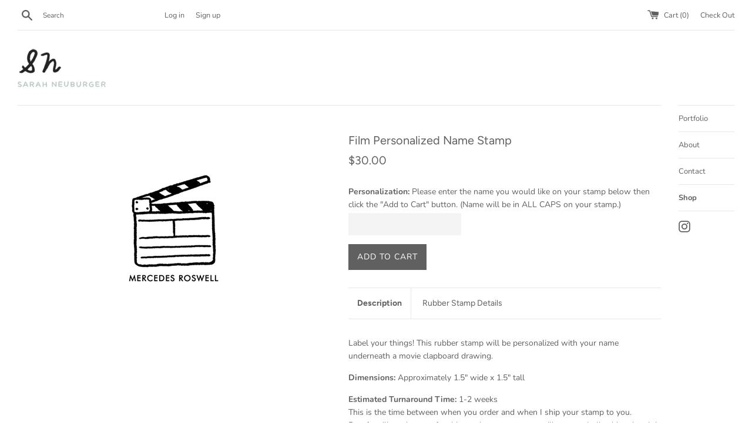

--- FILE ---
content_type: text/html; charset=utf-8
request_url: https://sarahneuburger.com/collections/products/products/film-personalized-name-stamp
body_size: 16166
content:
<!doctype html>
<html class="supports-no-js" lang="en">
<head>
  <meta charset="utf-8">
  <meta http-equiv="X-UA-Compatible" content="IE=edge,chrome=1">
  <meta name="viewport" content="width=device-width,initial-scale=1">
  <meta name="theme-color" content="">
  <link rel="canonical" href="https://sarahneuburger.com/products/film-personalized-name-stamp">

  
    <link rel="shortcut icon" href="//sarahneuburger.com/cdn/shop/files/S_site_icon_32x32.png?v=1613675398" type="image/png" />
  

  <title>
  Film Personalized Name Stamp &ndash; Sarah Neuburger
  </title>

  
    <meta name="description" content="Label your things! This rubber stamp will be personalized with your name underneath a movie clapboard drawing. Dimensions: Approximately 1.5&quot; wide x 1.5&quot; tall  Estimated Turnaround Time: 1-2 weeksThis is the time between when you order and when I ship your stamp to you. Proofs will not be sent for this product, your st">
  

  <!-- /snippets/social-meta-tags.liquid -->




<meta property="og:site_name" content="Sarah Neuburger">
<meta property="og:url" content="https://sarahneuburger.com/products/film-personalized-name-stamp">
<meta property="og:title" content="Film Personalized Name Stamp">
<meta property="og:type" content="product">
<meta property="og:description" content="Label your things! This rubber stamp will be personalized with your name underneath a movie clapboard drawing. Dimensions: Approximately 1.5&quot; wide x 1.5&quot; tall  Estimated Turnaround Time: 1-2 weeksThis is the time between when you order and when I ship your stamp to you. Proofs will not be sent for this product, your st">

  <meta property="og:price:amount" content="30.00">
  <meta property="og:price:currency" content="USD">

<meta property="og:image" content="http://sarahneuburger.com/cdn/shop/products/name_FILM_c2fdda43-25d6-4c17-bc7a-622910aff1a1_1200x1200.png?v=1559054540">
<meta property="og:image:secure_url" content="https://sarahneuburger.com/cdn/shop/products/name_FILM_c2fdda43-25d6-4c17-bc7a-622910aff1a1_1200x1200.png?v=1559054540">


<meta name="twitter:card" content="summary_large_image">
<meta name="twitter:title" content="Film Personalized Name Stamp">
<meta name="twitter:description" content="Label your things! This rubber stamp will be personalized with your name underneath a movie clapboard drawing. Dimensions: Approximately 1.5&quot; wide x 1.5&quot; tall  Estimated Turnaround Time: 1-2 weeksThis is the time between when you order and when I ship your stamp to you. Proofs will not be sent for this product, your st">


  <script>
    document.documentElement.className = document.documentElement.className.replace('supports-no-js', 'supports-js');

    var theme = {
      mapStrings: {
        addressError: "Error looking up that address",
        addressNoResults: "No results for that address",
        addressQueryLimit: "You have exceeded the Google API usage limit. Consider upgrading to a \u003ca href=\"https:\/\/developers.google.com\/maps\/premium\/usage-limits\"\u003ePremium Plan\u003c\/a\u003e.",
        authError: "There was a problem authenticating your Google Maps account."
      }
    }
  </script>

  <link href="//sarahneuburger.com/cdn/shop/t/9/assets/theme.scss.css?v=89763252878137361391759259439" rel="stylesheet" type="text/css" media="all" />

  <script>window.performance && window.performance.mark && window.performance.mark('shopify.content_for_header.start');</script><meta id="shopify-digital-wallet" name="shopify-digital-wallet" content="/3334504483/digital_wallets/dialog">
<meta name="shopify-checkout-api-token" content="832fd9c72f08c67341149abe08771da2">
<meta id="in-context-paypal-metadata" data-shop-id="3334504483" data-venmo-supported="false" data-environment="production" data-locale="en_US" data-paypal-v4="true" data-currency="USD">
<link rel="alternate" type="application/json+oembed" href="https://sarahneuburger.com/products/film-personalized-name-stamp.oembed">
<script async="async" src="/checkouts/internal/preloads.js?locale=en-US"></script>
<link rel="preconnect" href="https://shop.app" crossorigin="anonymous">
<script async="async" src="https://shop.app/checkouts/internal/preloads.js?locale=en-US&shop_id=3334504483" crossorigin="anonymous"></script>
<script id="apple-pay-shop-capabilities" type="application/json">{"shopId":3334504483,"countryCode":"US","currencyCode":"USD","merchantCapabilities":["supports3DS"],"merchantId":"gid:\/\/shopify\/Shop\/3334504483","merchantName":"Sarah Neuburger","requiredBillingContactFields":["postalAddress","email"],"requiredShippingContactFields":["postalAddress","email"],"shippingType":"shipping","supportedNetworks":["visa","masterCard","amex"],"total":{"type":"pending","label":"Sarah Neuburger","amount":"1.00"},"shopifyPaymentsEnabled":true,"supportsSubscriptions":true}</script>
<script id="shopify-features" type="application/json">{"accessToken":"832fd9c72f08c67341149abe08771da2","betas":["rich-media-storefront-analytics"],"domain":"sarahneuburger.com","predictiveSearch":true,"shopId":3334504483,"locale":"en"}</script>
<script>var Shopify = Shopify || {};
Shopify.shop = "sarah-neuburger.myshopify.com";
Shopify.locale = "en";
Shopify.currency = {"active":"USD","rate":"1.0"};
Shopify.country = "US";
Shopify.theme = {"name":"RIGHT NAV Simple with Portfolio Pages, 2\/28\/20","id":78896037931,"schema_name":"Simple","schema_version":"9.1.1","theme_store_id":578,"role":"main"};
Shopify.theme.handle = "null";
Shopify.theme.style = {"id":null,"handle":null};
Shopify.cdnHost = "sarahneuburger.com/cdn";
Shopify.routes = Shopify.routes || {};
Shopify.routes.root = "/";</script>
<script type="module">!function(o){(o.Shopify=o.Shopify||{}).modules=!0}(window);</script>
<script>!function(o){function n(){var o=[];function n(){o.push(Array.prototype.slice.apply(arguments))}return n.q=o,n}var t=o.Shopify=o.Shopify||{};t.loadFeatures=n(),t.autoloadFeatures=n()}(window);</script>
<script>
  window.ShopifyPay = window.ShopifyPay || {};
  window.ShopifyPay.apiHost = "shop.app\/pay";
  window.ShopifyPay.redirectState = null;
</script>
<script id="shop-js-analytics" type="application/json">{"pageType":"product"}</script>
<script defer="defer" async type="module" src="//sarahneuburger.com/cdn/shopifycloud/shop-js/modules/v2/client.init-shop-cart-sync_BT-GjEfc.en.esm.js"></script>
<script defer="defer" async type="module" src="//sarahneuburger.com/cdn/shopifycloud/shop-js/modules/v2/chunk.common_D58fp_Oc.esm.js"></script>
<script defer="defer" async type="module" src="//sarahneuburger.com/cdn/shopifycloud/shop-js/modules/v2/chunk.modal_xMitdFEc.esm.js"></script>
<script type="module">
  await import("//sarahneuburger.com/cdn/shopifycloud/shop-js/modules/v2/client.init-shop-cart-sync_BT-GjEfc.en.esm.js");
await import("//sarahneuburger.com/cdn/shopifycloud/shop-js/modules/v2/chunk.common_D58fp_Oc.esm.js");
await import("//sarahneuburger.com/cdn/shopifycloud/shop-js/modules/v2/chunk.modal_xMitdFEc.esm.js");

  window.Shopify.SignInWithShop?.initShopCartSync?.({"fedCMEnabled":true,"windoidEnabled":true});

</script>
<script>
  window.Shopify = window.Shopify || {};
  if (!window.Shopify.featureAssets) window.Shopify.featureAssets = {};
  window.Shopify.featureAssets['shop-js'] = {"shop-cart-sync":["modules/v2/client.shop-cart-sync_DZOKe7Ll.en.esm.js","modules/v2/chunk.common_D58fp_Oc.esm.js","modules/v2/chunk.modal_xMitdFEc.esm.js"],"init-fed-cm":["modules/v2/client.init-fed-cm_B6oLuCjv.en.esm.js","modules/v2/chunk.common_D58fp_Oc.esm.js","modules/v2/chunk.modal_xMitdFEc.esm.js"],"shop-cash-offers":["modules/v2/client.shop-cash-offers_D2sdYoxE.en.esm.js","modules/v2/chunk.common_D58fp_Oc.esm.js","modules/v2/chunk.modal_xMitdFEc.esm.js"],"shop-login-button":["modules/v2/client.shop-login-button_QeVjl5Y3.en.esm.js","modules/v2/chunk.common_D58fp_Oc.esm.js","modules/v2/chunk.modal_xMitdFEc.esm.js"],"pay-button":["modules/v2/client.pay-button_DXTOsIq6.en.esm.js","modules/v2/chunk.common_D58fp_Oc.esm.js","modules/v2/chunk.modal_xMitdFEc.esm.js"],"shop-button":["modules/v2/client.shop-button_DQZHx9pm.en.esm.js","modules/v2/chunk.common_D58fp_Oc.esm.js","modules/v2/chunk.modal_xMitdFEc.esm.js"],"avatar":["modules/v2/client.avatar_BTnouDA3.en.esm.js"],"init-windoid":["modules/v2/client.init-windoid_CR1B-cfM.en.esm.js","modules/v2/chunk.common_D58fp_Oc.esm.js","modules/v2/chunk.modal_xMitdFEc.esm.js"],"init-shop-for-new-customer-accounts":["modules/v2/client.init-shop-for-new-customer-accounts_C_vY_xzh.en.esm.js","modules/v2/client.shop-login-button_QeVjl5Y3.en.esm.js","modules/v2/chunk.common_D58fp_Oc.esm.js","modules/v2/chunk.modal_xMitdFEc.esm.js"],"init-shop-email-lookup-coordinator":["modules/v2/client.init-shop-email-lookup-coordinator_BI7n9ZSv.en.esm.js","modules/v2/chunk.common_D58fp_Oc.esm.js","modules/v2/chunk.modal_xMitdFEc.esm.js"],"init-shop-cart-sync":["modules/v2/client.init-shop-cart-sync_BT-GjEfc.en.esm.js","modules/v2/chunk.common_D58fp_Oc.esm.js","modules/v2/chunk.modal_xMitdFEc.esm.js"],"shop-toast-manager":["modules/v2/client.shop-toast-manager_DiYdP3xc.en.esm.js","modules/v2/chunk.common_D58fp_Oc.esm.js","modules/v2/chunk.modal_xMitdFEc.esm.js"],"init-customer-accounts":["modules/v2/client.init-customer-accounts_D9ZNqS-Q.en.esm.js","modules/v2/client.shop-login-button_QeVjl5Y3.en.esm.js","modules/v2/chunk.common_D58fp_Oc.esm.js","modules/v2/chunk.modal_xMitdFEc.esm.js"],"init-customer-accounts-sign-up":["modules/v2/client.init-customer-accounts-sign-up_iGw4briv.en.esm.js","modules/v2/client.shop-login-button_QeVjl5Y3.en.esm.js","modules/v2/chunk.common_D58fp_Oc.esm.js","modules/v2/chunk.modal_xMitdFEc.esm.js"],"shop-follow-button":["modules/v2/client.shop-follow-button_CqMgW2wH.en.esm.js","modules/v2/chunk.common_D58fp_Oc.esm.js","modules/v2/chunk.modal_xMitdFEc.esm.js"],"checkout-modal":["modules/v2/client.checkout-modal_xHeaAweL.en.esm.js","modules/v2/chunk.common_D58fp_Oc.esm.js","modules/v2/chunk.modal_xMitdFEc.esm.js"],"shop-login":["modules/v2/client.shop-login_D91U-Q7h.en.esm.js","modules/v2/chunk.common_D58fp_Oc.esm.js","modules/v2/chunk.modal_xMitdFEc.esm.js"],"lead-capture":["modules/v2/client.lead-capture_BJmE1dJe.en.esm.js","modules/v2/chunk.common_D58fp_Oc.esm.js","modules/v2/chunk.modal_xMitdFEc.esm.js"],"payment-terms":["modules/v2/client.payment-terms_Ci9AEqFq.en.esm.js","modules/v2/chunk.common_D58fp_Oc.esm.js","modules/v2/chunk.modal_xMitdFEc.esm.js"]};
</script>
<script>(function() {
  var isLoaded = false;
  function asyncLoad() {
    if (isLoaded) return;
    isLoaded = true;
    var urls = ["https:\/\/chimpstatic.com\/mcjs-connected\/js\/users\/7f61150e4177112deb5cb03ab\/ed12d8b8fe5a2156d5b381205.js?shop=sarah-neuburger.myshopify.com"];
    for (var i = 0; i < urls.length; i++) {
      var s = document.createElement('script');
      s.type = 'text/javascript';
      s.async = true;
      s.src = urls[i];
      var x = document.getElementsByTagName('script')[0];
      x.parentNode.insertBefore(s, x);
    }
  };
  if(window.attachEvent) {
    window.attachEvent('onload', asyncLoad);
  } else {
    window.addEventListener('load', asyncLoad, false);
  }
})();</script>
<script id="__st">var __st={"a":3334504483,"offset":-18000,"reqid":"8d9f750b-b7da-44fe-b405-6627a024f107-1769332624","pageurl":"sarahneuburger.com\/collections\/products\/products\/film-personalized-name-stamp","u":"d5ede2561c8b","p":"product","rtyp":"product","rid":1740599132195};</script>
<script>window.ShopifyPaypalV4VisibilityTracking = true;</script>
<script id="captcha-bootstrap">!function(){'use strict';const t='contact',e='account',n='new_comment',o=[[t,t],['blogs',n],['comments',n],[t,'customer']],c=[[e,'customer_login'],[e,'guest_login'],[e,'recover_customer_password'],[e,'create_customer']],r=t=>t.map((([t,e])=>`form[action*='/${t}']:not([data-nocaptcha='true']) input[name='form_type'][value='${e}']`)).join(','),a=t=>()=>t?[...document.querySelectorAll(t)].map((t=>t.form)):[];function s(){const t=[...o],e=r(t);return a(e)}const i='password',u='form_key',d=['recaptcha-v3-token','g-recaptcha-response','h-captcha-response',i],f=()=>{try{return window.sessionStorage}catch{return}},m='__shopify_v',_=t=>t.elements[u];function p(t,e,n=!1){try{const o=window.sessionStorage,c=JSON.parse(o.getItem(e)),{data:r}=function(t){const{data:e,action:n}=t;return t[m]||n?{data:e,action:n}:{data:t,action:n}}(c);for(const[e,n]of Object.entries(r))t.elements[e]&&(t.elements[e].value=n);n&&o.removeItem(e)}catch(o){console.error('form repopulation failed',{error:o})}}const l='form_type',E='cptcha';function T(t){t.dataset[E]=!0}const w=window,h=w.document,L='Shopify',v='ce_forms',y='captcha';let A=!1;((t,e)=>{const n=(g='f06e6c50-85a8-45c8-87d0-21a2b65856fe',I='https://cdn.shopify.com/shopifycloud/storefront-forms-hcaptcha/ce_storefront_forms_captcha_hcaptcha.v1.5.2.iife.js',D={infoText:'Protected by hCaptcha',privacyText:'Privacy',termsText:'Terms'},(t,e,n)=>{const o=w[L][v],c=o.bindForm;if(c)return c(t,g,e,D).then(n);var r;o.q.push([[t,g,e,D],n]),r=I,A||(h.body.append(Object.assign(h.createElement('script'),{id:'captcha-provider',async:!0,src:r})),A=!0)});var g,I,D;w[L]=w[L]||{},w[L][v]=w[L][v]||{},w[L][v].q=[],w[L][y]=w[L][y]||{},w[L][y].protect=function(t,e){n(t,void 0,e),T(t)},Object.freeze(w[L][y]),function(t,e,n,w,h,L){const[v,y,A,g]=function(t,e,n){const i=e?o:[],u=t?c:[],d=[...i,...u],f=r(d),m=r(i),_=r(d.filter((([t,e])=>n.includes(e))));return[a(f),a(m),a(_),s()]}(w,h,L),I=t=>{const e=t.target;return e instanceof HTMLFormElement?e:e&&e.form},D=t=>v().includes(t);t.addEventListener('submit',(t=>{const e=I(t);if(!e)return;const n=D(e)&&!e.dataset.hcaptchaBound&&!e.dataset.recaptchaBound,o=_(e),c=g().includes(e)&&(!o||!o.value);(n||c)&&t.preventDefault(),c&&!n&&(function(t){try{if(!f())return;!function(t){const e=f();if(!e)return;const n=_(t);if(!n)return;const o=n.value;o&&e.removeItem(o)}(t);const e=Array.from(Array(32),(()=>Math.random().toString(36)[2])).join('');!function(t,e){_(t)||t.append(Object.assign(document.createElement('input'),{type:'hidden',name:u})),t.elements[u].value=e}(t,e),function(t,e){const n=f();if(!n)return;const o=[...t.querySelectorAll(`input[type='${i}']`)].map((({name:t})=>t)),c=[...d,...o],r={};for(const[a,s]of new FormData(t).entries())c.includes(a)||(r[a]=s);n.setItem(e,JSON.stringify({[m]:1,action:t.action,data:r}))}(t,e)}catch(e){console.error('failed to persist form',e)}}(e),e.submit())}));const S=(t,e)=>{t&&!t.dataset[E]&&(n(t,e.some((e=>e===t))),T(t))};for(const o of['focusin','change'])t.addEventListener(o,(t=>{const e=I(t);D(e)&&S(e,y())}));const B=e.get('form_key'),M=e.get(l),P=B&&M;t.addEventListener('DOMContentLoaded',(()=>{const t=y();if(P)for(const e of t)e.elements[l].value===M&&p(e,B);[...new Set([...A(),...v().filter((t=>'true'===t.dataset.shopifyCaptcha))])].forEach((e=>S(e,t)))}))}(h,new URLSearchParams(w.location.search),n,t,e,['guest_login'])})(!0,!0)}();</script>
<script integrity="sha256-4kQ18oKyAcykRKYeNunJcIwy7WH5gtpwJnB7kiuLZ1E=" data-source-attribution="shopify.loadfeatures" defer="defer" src="//sarahneuburger.com/cdn/shopifycloud/storefront/assets/storefront/load_feature-a0a9edcb.js" crossorigin="anonymous"></script>
<script crossorigin="anonymous" defer="defer" src="//sarahneuburger.com/cdn/shopifycloud/storefront/assets/shopify_pay/storefront-65b4c6d7.js?v=20250812"></script>
<script data-source-attribution="shopify.dynamic_checkout.dynamic.init">var Shopify=Shopify||{};Shopify.PaymentButton=Shopify.PaymentButton||{isStorefrontPortableWallets:!0,init:function(){window.Shopify.PaymentButton.init=function(){};var t=document.createElement("script");t.src="https://sarahneuburger.com/cdn/shopifycloud/portable-wallets/latest/portable-wallets.en.js",t.type="module",document.head.appendChild(t)}};
</script>
<script data-source-attribution="shopify.dynamic_checkout.buyer_consent">
  function portableWalletsHideBuyerConsent(e){var t=document.getElementById("shopify-buyer-consent"),n=document.getElementById("shopify-subscription-policy-button");t&&n&&(t.classList.add("hidden"),t.setAttribute("aria-hidden","true"),n.removeEventListener("click",e))}function portableWalletsShowBuyerConsent(e){var t=document.getElementById("shopify-buyer-consent"),n=document.getElementById("shopify-subscription-policy-button");t&&n&&(t.classList.remove("hidden"),t.removeAttribute("aria-hidden"),n.addEventListener("click",e))}window.Shopify?.PaymentButton&&(window.Shopify.PaymentButton.hideBuyerConsent=portableWalletsHideBuyerConsent,window.Shopify.PaymentButton.showBuyerConsent=portableWalletsShowBuyerConsent);
</script>
<script data-source-attribution="shopify.dynamic_checkout.cart.bootstrap">document.addEventListener("DOMContentLoaded",(function(){function t(){return document.querySelector("shopify-accelerated-checkout-cart, shopify-accelerated-checkout")}if(t())Shopify.PaymentButton.init();else{new MutationObserver((function(e,n){t()&&(Shopify.PaymentButton.init(),n.disconnect())})).observe(document.body,{childList:!0,subtree:!0})}}));
</script>
<link id="shopify-accelerated-checkout-styles" rel="stylesheet" media="screen" href="https://sarahneuburger.com/cdn/shopifycloud/portable-wallets/latest/accelerated-checkout-backwards-compat.css" crossorigin="anonymous">
<style id="shopify-accelerated-checkout-cart">
        #shopify-buyer-consent {
  margin-top: 1em;
  display: inline-block;
  width: 100%;
}

#shopify-buyer-consent.hidden {
  display: none;
}

#shopify-subscription-policy-button {
  background: none;
  border: none;
  padding: 0;
  text-decoration: underline;
  font-size: inherit;
  cursor: pointer;
}

#shopify-subscription-policy-button::before {
  box-shadow: none;
}

      </style>

<script>window.performance && window.performance.mark && window.performance.mark('shopify.content_for_header.end');</script>

  <script src="//sarahneuburger.com/cdn/shop/t/9/assets/jquery-1.11.0.min.js?v=32460426840832490021582920259" type="text/javascript"></script>
  <script src="//sarahneuburger.com/cdn/shop/t/9/assets/modernizr.min.js?v=44044439420609591321582920260" type="text/javascript"></script>

  <script src="//sarahneuburger.com/cdn/shop/t/9/assets/lazysizes.min.js?v=71745035489482760341582920260" async="async"></script>

  

<link href="https://monorail-edge.shopifysvc.com" rel="dns-prefetch">
<script>(function(){if ("sendBeacon" in navigator && "performance" in window) {try {var session_token_from_headers = performance.getEntriesByType('navigation')[0].serverTiming.find(x => x.name == '_s').description;} catch {var session_token_from_headers = undefined;}var session_cookie_matches = document.cookie.match(/_shopify_s=([^;]*)/);var session_token_from_cookie = session_cookie_matches && session_cookie_matches.length === 2 ? session_cookie_matches[1] : "";var session_token = session_token_from_headers || session_token_from_cookie || "";function handle_abandonment_event(e) {var entries = performance.getEntries().filter(function(entry) {return /monorail-edge.shopifysvc.com/.test(entry.name);});if (!window.abandonment_tracked && entries.length === 0) {window.abandonment_tracked = true;var currentMs = Date.now();var navigation_start = performance.timing.navigationStart;var payload = {shop_id: 3334504483,url: window.location.href,navigation_start,duration: currentMs - navigation_start,session_token,page_type: "product"};window.navigator.sendBeacon("https://monorail-edge.shopifysvc.com/v1/produce", JSON.stringify({schema_id: "online_store_buyer_site_abandonment/1.1",payload: payload,metadata: {event_created_at_ms: currentMs,event_sent_at_ms: currentMs}}));}}window.addEventListener('pagehide', handle_abandonment_event);}}());</script>
<script id="web-pixels-manager-setup">(function e(e,d,r,n,o){if(void 0===o&&(o={}),!Boolean(null===(a=null===(i=window.Shopify)||void 0===i?void 0:i.analytics)||void 0===a?void 0:a.replayQueue)){var i,a;window.Shopify=window.Shopify||{};var t=window.Shopify;t.analytics=t.analytics||{};var s=t.analytics;s.replayQueue=[],s.publish=function(e,d,r){return s.replayQueue.push([e,d,r]),!0};try{self.performance.mark("wpm:start")}catch(e){}var l=function(){var e={modern:/Edge?\/(1{2}[4-9]|1[2-9]\d|[2-9]\d{2}|\d{4,})\.\d+(\.\d+|)|Firefox\/(1{2}[4-9]|1[2-9]\d|[2-9]\d{2}|\d{4,})\.\d+(\.\d+|)|Chrom(ium|e)\/(9{2}|\d{3,})\.\d+(\.\d+|)|(Maci|X1{2}).+ Version\/(15\.\d+|(1[6-9]|[2-9]\d|\d{3,})\.\d+)([,.]\d+|)( \(\w+\)|)( Mobile\/\w+|) Safari\/|Chrome.+OPR\/(9{2}|\d{3,})\.\d+\.\d+|(CPU[ +]OS|iPhone[ +]OS|CPU[ +]iPhone|CPU IPhone OS|CPU iPad OS)[ +]+(15[._]\d+|(1[6-9]|[2-9]\d|\d{3,})[._]\d+)([._]\d+|)|Android:?[ /-](13[3-9]|1[4-9]\d|[2-9]\d{2}|\d{4,})(\.\d+|)(\.\d+|)|Android.+Firefox\/(13[5-9]|1[4-9]\d|[2-9]\d{2}|\d{4,})\.\d+(\.\d+|)|Android.+Chrom(ium|e)\/(13[3-9]|1[4-9]\d|[2-9]\d{2}|\d{4,})\.\d+(\.\d+|)|SamsungBrowser\/([2-9]\d|\d{3,})\.\d+/,legacy:/Edge?\/(1[6-9]|[2-9]\d|\d{3,})\.\d+(\.\d+|)|Firefox\/(5[4-9]|[6-9]\d|\d{3,})\.\d+(\.\d+|)|Chrom(ium|e)\/(5[1-9]|[6-9]\d|\d{3,})\.\d+(\.\d+|)([\d.]+$|.*Safari\/(?![\d.]+ Edge\/[\d.]+$))|(Maci|X1{2}).+ Version\/(10\.\d+|(1[1-9]|[2-9]\d|\d{3,})\.\d+)([,.]\d+|)( \(\w+\)|)( Mobile\/\w+|) Safari\/|Chrome.+OPR\/(3[89]|[4-9]\d|\d{3,})\.\d+\.\d+|(CPU[ +]OS|iPhone[ +]OS|CPU[ +]iPhone|CPU IPhone OS|CPU iPad OS)[ +]+(10[._]\d+|(1[1-9]|[2-9]\d|\d{3,})[._]\d+)([._]\d+|)|Android:?[ /-](13[3-9]|1[4-9]\d|[2-9]\d{2}|\d{4,})(\.\d+|)(\.\d+|)|Mobile Safari.+OPR\/([89]\d|\d{3,})\.\d+\.\d+|Android.+Firefox\/(13[5-9]|1[4-9]\d|[2-9]\d{2}|\d{4,})\.\d+(\.\d+|)|Android.+Chrom(ium|e)\/(13[3-9]|1[4-9]\d|[2-9]\d{2}|\d{4,})\.\d+(\.\d+|)|Android.+(UC? ?Browser|UCWEB|U3)[ /]?(15\.([5-9]|\d{2,})|(1[6-9]|[2-9]\d|\d{3,})\.\d+)\.\d+|SamsungBrowser\/(5\.\d+|([6-9]|\d{2,})\.\d+)|Android.+MQ{2}Browser\/(14(\.(9|\d{2,})|)|(1[5-9]|[2-9]\d|\d{3,})(\.\d+|))(\.\d+|)|K[Aa][Ii]OS\/(3\.\d+|([4-9]|\d{2,})\.\d+)(\.\d+|)/},d=e.modern,r=e.legacy,n=navigator.userAgent;return n.match(d)?"modern":n.match(r)?"legacy":"unknown"}(),u="modern"===l?"modern":"legacy",c=(null!=n?n:{modern:"",legacy:""})[u],f=function(e){return[e.baseUrl,"/wpm","/b",e.hashVersion,"modern"===e.buildTarget?"m":"l",".js"].join("")}({baseUrl:d,hashVersion:r,buildTarget:u}),m=function(e){var d=e.version,r=e.bundleTarget,n=e.surface,o=e.pageUrl,i=e.monorailEndpoint;return{emit:function(e){var a=e.status,t=e.errorMsg,s=(new Date).getTime(),l=JSON.stringify({metadata:{event_sent_at_ms:s},events:[{schema_id:"web_pixels_manager_load/3.1",payload:{version:d,bundle_target:r,page_url:o,status:a,surface:n,error_msg:t},metadata:{event_created_at_ms:s}}]});if(!i)return console&&console.warn&&console.warn("[Web Pixels Manager] No Monorail endpoint provided, skipping logging."),!1;try{return self.navigator.sendBeacon.bind(self.navigator)(i,l)}catch(e){}var u=new XMLHttpRequest;try{return u.open("POST",i,!0),u.setRequestHeader("Content-Type","text/plain"),u.send(l),!0}catch(e){return console&&console.warn&&console.warn("[Web Pixels Manager] Got an unhandled error while logging to Monorail."),!1}}}}({version:r,bundleTarget:l,surface:e.surface,pageUrl:self.location.href,monorailEndpoint:e.monorailEndpoint});try{o.browserTarget=l,function(e){var d=e.src,r=e.async,n=void 0===r||r,o=e.onload,i=e.onerror,a=e.sri,t=e.scriptDataAttributes,s=void 0===t?{}:t,l=document.createElement("script"),u=document.querySelector("head"),c=document.querySelector("body");if(l.async=n,l.src=d,a&&(l.integrity=a,l.crossOrigin="anonymous"),s)for(var f in s)if(Object.prototype.hasOwnProperty.call(s,f))try{l.dataset[f]=s[f]}catch(e){}if(o&&l.addEventListener("load",o),i&&l.addEventListener("error",i),u)u.appendChild(l);else{if(!c)throw new Error("Did not find a head or body element to append the script");c.appendChild(l)}}({src:f,async:!0,onload:function(){if(!function(){var e,d;return Boolean(null===(d=null===(e=window.Shopify)||void 0===e?void 0:e.analytics)||void 0===d?void 0:d.initialized)}()){var d=window.webPixelsManager.init(e)||void 0;if(d){var r=window.Shopify.analytics;r.replayQueue.forEach((function(e){var r=e[0],n=e[1],o=e[2];d.publishCustomEvent(r,n,o)})),r.replayQueue=[],r.publish=d.publishCustomEvent,r.visitor=d.visitor,r.initialized=!0}}},onerror:function(){return m.emit({status:"failed",errorMsg:"".concat(f," has failed to load")})},sri:function(e){var d=/^sha384-[A-Za-z0-9+/=]+$/;return"string"==typeof e&&d.test(e)}(c)?c:"",scriptDataAttributes:o}),m.emit({status:"loading"})}catch(e){m.emit({status:"failed",errorMsg:(null==e?void 0:e.message)||"Unknown error"})}}})({shopId: 3334504483,storefrontBaseUrl: "https://sarahneuburger.com",extensionsBaseUrl: "https://extensions.shopifycdn.com/cdn/shopifycloud/web-pixels-manager",monorailEndpoint: "https://monorail-edge.shopifysvc.com/unstable/produce_batch",surface: "storefront-renderer",enabledBetaFlags: ["2dca8a86"],webPixelsConfigList: [{"id":"80609458","eventPayloadVersion":"v1","runtimeContext":"LAX","scriptVersion":"1","type":"CUSTOM","privacyPurposes":["ANALYTICS"],"name":"Google Analytics tag (migrated)"},{"id":"shopify-app-pixel","configuration":"{}","eventPayloadVersion":"v1","runtimeContext":"STRICT","scriptVersion":"0450","apiClientId":"shopify-pixel","type":"APP","privacyPurposes":["ANALYTICS","MARKETING"]},{"id":"shopify-custom-pixel","eventPayloadVersion":"v1","runtimeContext":"LAX","scriptVersion":"0450","apiClientId":"shopify-pixel","type":"CUSTOM","privacyPurposes":["ANALYTICS","MARKETING"]}],isMerchantRequest: false,initData: {"shop":{"name":"Sarah Neuburger","paymentSettings":{"currencyCode":"USD"},"myshopifyDomain":"sarah-neuburger.myshopify.com","countryCode":"US","storefrontUrl":"https:\/\/sarahneuburger.com"},"customer":null,"cart":null,"checkout":null,"productVariants":[{"price":{"amount":30.0,"currencyCode":"USD"},"product":{"title":"Film Personalized Name Stamp","vendor":"Sarah Neuburger","id":"1740599132195","untranslatedTitle":"Film Personalized Name Stamp","url":"\/products\/film-personalized-name-stamp","type":"Stamps"},"id":"14828413255715","image":{"src":"\/\/sarahneuburger.com\/cdn\/shop\/products\/name_FILM_c2fdda43-25d6-4c17-bc7a-622910aff1a1.png?v=1559054540"},"sku":"","title":"Default Title","untranslatedTitle":"Default Title"}],"purchasingCompany":null},},"https://sarahneuburger.com/cdn","fcfee988w5aeb613cpc8e4bc33m6693e112",{"modern":"","legacy":""},{"shopId":"3334504483","storefrontBaseUrl":"https:\/\/sarahneuburger.com","extensionBaseUrl":"https:\/\/extensions.shopifycdn.com\/cdn\/shopifycloud\/web-pixels-manager","surface":"storefront-renderer","enabledBetaFlags":"[\"2dca8a86\"]","isMerchantRequest":"false","hashVersion":"fcfee988w5aeb613cpc8e4bc33m6693e112","publish":"custom","events":"[[\"page_viewed\",{}],[\"product_viewed\",{\"productVariant\":{\"price\":{\"amount\":30.0,\"currencyCode\":\"USD\"},\"product\":{\"title\":\"Film Personalized Name Stamp\",\"vendor\":\"Sarah Neuburger\",\"id\":\"1740599132195\",\"untranslatedTitle\":\"Film Personalized Name Stamp\",\"url\":\"\/products\/film-personalized-name-stamp\",\"type\":\"Stamps\"},\"id\":\"14828413255715\",\"image\":{\"src\":\"\/\/sarahneuburger.com\/cdn\/shop\/products\/name_FILM_c2fdda43-25d6-4c17-bc7a-622910aff1a1.png?v=1559054540\"},\"sku\":\"\",\"title\":\"Default Title\",\"untranslatedTitle\":\"Default Title\"}}]]"});</script><script>
  window.ShopifyAnalytics = window.ShopifyAnalytics || {};
  window.ShopifyAnalytics.meta = window.ShopifyAnalytics.meta || {};
  window.ShopifyAnalytics.meta.currency = 'USD';
  var meta = {"product":{"id":1740599132195,"gid":"gid:\/\/shopify\/Product\/1740599132195","vendor":"Sarah Neuburger","type":"Stamps","handle":"film-personalized-name-stamp","variants":[{"id":14828413255715,"price":3000,"name":"Film Personalized Name Stamp","public_title":null,"sku":""}],"remote":false},"page":{"pageType":"product","resourceType":"product","resourceId":1740599132195,"requestId":"8d9f750b-b7da-44fe-b405-6627a024f107-1769332624"}};
  for (var attr in meta) {
    window.ShopifyAnalytics.meta[attr] = meta[attr];
  }
</script>
<script class="analytics">
  (function () {
    var customDocumentWrite = function(content) {
      var jquery = null;

      if (window.jQuery) {
        jquery = window.jQuery;
      } else if (window.Checkout && window.Checkout.$) {
        jquery = window.Checkout.$;
      }

      if (jquery) {
        jquery('body').append(content);
      }
    };

    var hasLoggedConversion = function(token) {
      if (token) {
        return document.cookie.indexOf('loggedConversion=' + token) !== -1;
      }
      return false;
    }

    var setCookieIfConversion = function(token) {
      if (token) {
        var twoMonthsFromNow = new Date(Date.now());
        twoMonthsFromNow.setMonth(twoMonthsFromNow.getMonth() + 2);

        document.cookie = 'loggedConversion=' + token + '; expires=' + twoMonthsFromNow;
      }
    }

    var trekkie = window.ShopifyAnalytics.lib = window.trekkie = window.trekkie || [];
    if (trekkie.integrations) {
      return;
    }
    trekkie.methods = [
      'identify',
      'page',
      'ready',
      'track',
      'trackForm',
      'trackLink'
    ];
    trekkie.factory = function(method) {
      return function() {
        var args = Array.prototype.slice.call(arguments);
        args.unshift(method);
        trekkie.push(args);
        return trekkie;
      };
    };
    for (var i = 0; i < trekkie.methods.length; i++) {
      var key = trekkie.methods[i];
      trekkie[key] = trekkie.factory(key);
    }
    trekkie.load = function(config) {
      trekkie.config = config || {};
      trekkie.config.initialDocumentCookie = document.cookie;
      var first = document.getElementsByTagName('script')[0];
      var script = document.createElement('script');
      script.type = 'text/javascript';
      script.onerror = function(e) {
        var scriptFallback = document.createElement('script');
        scriptFallback.type = 'text/javascript';
        scriptFallback.onerror = function(error) {
                var Monorail = {
      produce: function produce(monorailDomain, schemaId, payload) {
        var currentMs = new Date().getTime();
        var event = {
          schema_id: schemaId,
          payload: payload,
          metadata: {
            event_created_at_ms: currentMs,
            event_sent_at_ms: currentMs
          }
        };
        return Monorail.sendRequest("https://" + monorailDomain + "/v1/produce", JSON.stringify(event));
      },
      sendRequest: function sendRequest(endpointUrl, payload) {
        // Try the sendBeacon API
        if (window && window.navigator && typeof window.navigator.sendBeacon === 'function' && typeof window.Blob === 'function' && !Monorail.isIos12()) {
          var blobData = new window.Blob([payload], {
            type: 'text/plain'
          });

          if (window.navigator.sendBeacon(endpointUrl, blobData)) {
            return true;
          } // sendBeacon was not successful

        } // XHR beacon

        var xhr = new XMLHttpRequest();

        try {
          xhr.open('POST', endpointUrl);
          xhr.setRequestHeader('Content-Type', 'text/plain');
          xhr.send(payload);
        } catch (e) {
          console.log(e);
        }

        return false;
      },
      isIos12: function isIos12() {
        return window.navigator.userAgent.lastIndexOf('iPhone; CPU iPhone OS 12_') !== -1 || window.navigator.userAgent.lastIndexOf('iPad; CPU OS 12_') !== -1;
      }
    };
    Monorail.produce('monorail-edge.shopifysvc.com',
      'trekkie_storefront_load_errors/1.1',
      {shop_id: 3334504483,
      theme_id: 78896037931,
      app_name: "storefront",
      context_url: window.location.href,
      source_url: "//sarahneuburger.com/cdn/s/trekkie.storefront.8d95595f799fbf7e1d32231b9a28fd43b70c67d3.min.js"});

        };
        scriptFallback.async = true;
        scriptFallback.src = '//sarahneuburger.com/cdn/s/trekkie.storefront.8d95595f799fbf7e1d32231b9a28fd43b70c67d3.min.js';
        first.parentNode.insertBefore(scriptFallback, first);
      };
      script.async = true;
      script.src = '//sarahneuburger.com/cdn/s/trekkie.storefront.8d95595f799fbf7e1d32231b9a28fd43b70c67d3.min.js';
      first.parentNode.insertBefore(script, first);
    };
    trekkie.load(
      {"Trekkie":{"appName":"storefront","development":false,"defaultAttributes":{"shopId":3334504483,"isMerchantRequest":null,"themeId":78896037931,"themeCityHash":"5201913477884380110","contentLanguage":"en","currency":"USD","eventMetadataId":"30c618eb-80dd-453e-8f9d-4751a6ad3635"},"isServerSideCookieWritingEnabled":true,"monorailRegion":"shop_domain","enabledBetaFlags":["65f19447"]},"Session Attribution":{},"S2S":{"facebookCapiEnabled":false,"source":"trekkie-storefront-renderer","apiClientId":580111}}
    );

    var loaded = false;
    trekkie.ready(function() {
      if (loaded) return;
      loaded = true;

      window.ShopifyAnalytics.lib = window.trekkie;

      var originalDocumentWrite = document.write;
      document.write = customDocumentWrite;
      try { window.ShopifyAnalytics.merchantGoogleAnalytics.call(this); } catch(error) {};
      document.write = originalDocumentWrite;

      window.ShopifyAnalytics.lib.page(null,{"pageType":"product","resourceType":"product","resourceId":1740599132195,"requestId":"8d9f750b-b7da-44fe-b405-6627a024f107-1769332624","shopifyEmitted":true});

      var match = window.location.pathname.match(/checkouts\/(.+)\/(thank_you|post_purchase)/)
      var token = match? match[1]: undefined;
      if (!hasLoggedConversion(token)) {
        setCookieIfConversion(token);
        window.ShopifyAnalytics.lib.track("Viewed Product",{"currency":"USD","variantId":14828413255715,"productId":1740599132195,"productGid":"gid:\/\/shopify\/Product\/1740599132195","name":"Film Personalized Name Stamp","price":"30.00","sku":"","brand":"Sarah Neuburger","variant":null,"category":"Stamps","nonInteraction":true,"remote":false},undefined,undefined,{"shopifyEmitted":true});
      window.ShopifyAnalytics.lib.track("monorail:\/\/trekkie_storefront_viewed_product\/1.1",{"currency":"USD","variantId":14828413255715,"productId":1740599132195,"productGid":"gid:\/\/shopify\/Product\/1740599132195","name":"Film Personalized Name Stamp","price":"30.00","sku":"","brand":"Sarah Neuburger","variant":null,"category":"Stamps","nonInteraction":true,"remote":false,"referer":"https:\/\/sarahneuburger.com\/collections\/products\/products\/film-personalized-name-stamp"});
      }
    });


        var eventsListenerScript = document.createElement('script');
        eventsListenerScript.async = true;
        eventsListenerScript.src = "//sarahneuburger.com/cdn/shopifycloud/storefront/assets/shop_events_listener-3da45d37.js";
        document.getElementsByTagName('head')[0].appendChild(eventsListenerScript);

})();</script>
  <script>
  if (!window.ga || (window.ga && typeof window.ga !== 'function')) {
    window.ga = function ga() {
      (window.ga.q = window.ga.q || []).push(arguments);
      if (window.Shopify && window.Shopify.analytics && typeof window.Shopify.analytics.publish === 'function') {
        window.Shopify.analytics.publish("ga_stub_called", {}, {sendTo: "google_osp_migration"});
      }
      console.error("Shopify's Google Analytics stub called with:", Array.from(arguments), "\nSee https://help.shopify.com/manual/promoting-marketing/pixels/pixel-migration#google for more information.");
    };
    if (window.Shopify && window.Shopify.analytics && typeof window.Shopify.analytics.publish === 'function') {
      window.Shopify.analytics.publish("ga_stub_initialized", {}, {sendTo: "google_osp_migration"});
    }
  }
</script>
<script
  defer
  src="https://sarahneuburger.com/cdn/shopifycloud/perf-kit/shopify-perf-kit-3.0.4.min.js"
  data-application="storefront-renderer"
  data-shop-id="3334504483"
  data-render-region="gcp-us-east1"
  data-page-type="product"
  data-theme-instance-id="78896037931"
  data-theme-name="Simple"
  data-theme-version="9.1.1"
  data-monorail-region="shop_domain"
  data-resource-timing-sampling-rate="10"
  data-shs="true"
  data-shs-beacon="true"
  data-shs-export-with-fetch="true"
  data-shs-logs-sample-rate="1"
  data-shs-beacon-endpoint="https://sarahneuburger.com/api/collect"
></script>
</head>

<body id="film-personalized-name-stamp" class="template-product">

  <a class="in-page-link visually-hidden skip-link" href="#MainContent">Skip to content</a>

  <div id="shopify-section-header" class="shopify-section">

  <div class="page-border"></div>





  <style>
    .site-header__logo {
      width: 150px;
    }
    #HeaderLogoWrapper {
      max-width: 150px !important;
    }
  </style>



<div class="site-wrapper">

  <div class="top-bar grid">
  
    
    
    
    
      
    
    
    
    
     
    
    <div class="grid__item medium-up--one-fifth small--one-half">

      <div class="top-bar__search">

        <a href="/search" class="medium-up--hide">
          <svg aria-hidden="true" focusable="false" role="presentation" class="icon icon-search" viewBox="0 0 20 20"><path fill="#444" d="M18.64 17.02l-5.31-5.31c.81-1.08 1.26-2.43 1.26-3.87C14.5 4.06 11.44 1 7.75 1S1 4.06 1 7.75s3.06 6.75 6.75 6.75c1.44 0 2.79-.45 3.87-1.26l5.31 5.31c.45.45 1.26.54 1.71.09.45-.36.45-1.17 0-1.62zM3.25 7.75c0-2.52 1.98-4.5 4.5-4.5s4.5 1.98 4.5 4.5-1.98 4.5-4.5 4.5-4.5-1.98-4.5-4.5z"/></svg>
        </a>
        <form action="/search" method="get" class="search-bar small--hide" role="search">
          
          <button type="submit" class="search-bar__submit">
            <svg aria-hidden="true" focusable="false" role="presentation" class="icon icon-search" viewBox="0 0 20 20"><path fill="#444" d="M18.64 17.02l-5.31-5.31c.81-1.08 1.26-2.43 1.26-3.87C14.5 4.06 11.44 1 7.75 1S1 4.06 1 7.75s3.06 6.75 6.75 6.75c1.44 0 2.79-.45 3.87-1.26l5.31 5.31c.45.45 1.26.54 1.71.09.45-.36.45-1.17 0-1.62zM3.25 7.75c0-2.52 1.98-4.5 4.5-4.5s4.5 1.98 4.5 4.5-1.98 4.5-4.5 4.5-4.5-1.98-4.5-4.5z"/></svg>
            <span class="icon__fallback-text">Search</span>
          </button>
          <input type="search" name="q" class="search-bar__input" value="" placeholder="Search" aria-label="Search">
        </form>
         
      </div>
    </div>
   
      <div class="grid__item medium-up--two-fifths small--hide">
       <span class="customer-links small--hide"><span class="customer-links small--hide">
          
            <a href="/account/login" id="customer_login_link">Log in</a>
            <span class="vertical-divider"></span>
            <a href="/account/register" id="customer_register_link">Sign up</a>
          
        </span>
      </div>
 
        <div class="grid__item  medium-up--two-fifths  small--one-half text-right">
      <a href="/cart" class="site-header__cart">
        <svg aria-hidden="true" focusable="false" role="presentation" class="icon icon-cart" viewBox="0 0 20 20"><path fill="#444" d="M18.936 5.564c-.144-.175-.35-.207-.55-.207h-.003L6.774 4.286c-.272 0-.417.089-.491.18-.079.096-.16.263-.094.585l2.016 5.705c.163.407.642.673 1.068.673h8.401c.433 0 .854-.285.941-.725l.484-4.571c.045-.221-.015-.388-.163-.567z"/><path fill="#444" d="M17.107 12.5H7.659L4.98 4.117l-.362-1.059c-.138-.401-.292-.559-.695-.559H.924c-.411 0-.748.303-.748.714s.337.714.748.714h2.413l3.002 9.48c.126.38.295.52.942.52h9.825c.411 0 .748-.303.748-.714s-.336-.714-.748-.714zM10.424 16.23a1.498 1.498 0 1 1-2.997 0 1.498 1.498 0 0 1 2.997 0zM16.853 16.23a1.498 1.498 0 1 1-2.997 0 1.498 1.498 0 0 1 2.997 0z"/></svg>
        <span class="small--hide">
          Cart
          (<span id="CartCount">0</span>)
        </span>
      </a>
      <span class="vertical-divider small--hide"></span>
      <a href="/cart" class="site-header__cart small--hide">
        Check Out
      </a>

    </div>
    
  </div>
 

    
    
      
    
     
        
    
    
    
    
  <hr class="small--hide hr--border"     >

  
  <header class="site-header grid medium-up--grid--table" role="banner">
    <div class="grid__item small--text-center">
      <div itemscope itemtype="http://schema.org/Organization">
        

        <style>
  

  
    #HeaderLogo {
      max-width: 150px;
      max-height: 67.0px;
    }
    #HeaderLogoWrapper {
      max-width: 150px;
    }
  

  
</style>


        
          <div id="HeaderLogoWrapper" class="supports-js">
            <a href="/" itemprop="url" style="padding-top:44.66666666666667%; display: block;">
              <img id="HeaderLogo"
                   class="lazyload"
                   src="//sarahneuburger.com/cdn/shop/files/SN_sarah_neuburger_67467773-58ab-42c0-a70d-d60585dc3526_150x150.png?v=1613675404"
                   data-src="//sarahneuburger.com/cdn/shop/files/SN_sarah_neuburger_67467773-58ab-42c0-a70d-d60585dc3526_{width}x.png?v=1613675404"
                   data-widths="[180, 360, 540, 720, 900, 1080, 1296, 1512, 1728, 2048]"
                   data-aspectratio="1.0"
                   data-sizes="auto"
                   alt="Sarah Neuburger"
                   itemprop="logo">
            </a>
          </div>
          <noscript>
            
            <a href="/" itemprop="url">
              <img class="site-header__logo" src="//sarahneuburger.com/cdn/shop/files/SN_sarah_neuburger_67467773-58ab-42c0-a70d-d60585dc3526_150x.png?v=1613675404"
              srcset="//sarahneuburger.com/cdn/shop/files/SN_sarah_neuburger_67467773-58ab-42c0-a70d-d60585dc3526_150x.png?v=1613675404 1x, //sarahneuburger.com/cdn/shop/files/SN_sarah_neuburger_67467773-58ab-42c0-a70d-d60585dc3526_150x@2x.png?v=1613675404 2x"
              alt="Sarah Neuburger"
              itemprop="logo">
            </a>
          </noscript>
          
        
      </div>
    </div>
    
  </header>
</div>




</div>

    

  <div class="site-wrapper">

    <div class="grid">

     

      <main class="main-content grid__item medium-up--nine-tenths" id="MainContent" role="main">
        
          <hr class="hr--border-top small--hide">
        
        
        


        
        


<div id="shopify-section-product-stamps-template" class="shopify-section"><!-- /templates/product.liquid -->
<div itemscope itemtype="http://schema.org/Product" id="ProductSection" data-section-id="product-stamps-template" data-section-type="product-template" data-image-zoom-type="zoom-in" data-show-extra-tab="true" data-extra-tab-content="rubber-stamp-details" data-cart-enable-ajax="true" data-enable-history-state="true">

  <meta itemprop="name" content="Film Personalized Name Stamp">
  <meta itemprop="url" content="https://sarahneuburger.com/products/film-personalized-name-stamp">
  <meta itemprop="image" content="//sarahneuburger.com/cdn/shop/products/name_FILM_c2fdda43-25d6-4c17-bc7a-622910aff1a1_grande.png?v=1559054540">

  
  
  
<div class="grid product-single">

    <div class="grid__item medium-up--one-half">
      
        
        
<style>
  

  @media screen and (min-width: 750px) { 
    #ProductImage-5537718796323 {
      max-width: 360px;
      max-height: 360px;
    }
    #ProductImageWrapper-5537718796323 {
      max-width: 360px;
    }
   } 

  
    
    @media screen and (max-width: 749px) {
      #ProductImage-5537718796323 {
        max-width: 360px;
        max-height: 720px;
      }
      #ProductImageWrapper-5537718796323 {
        max-width: 360px;
      }
    }
  
</style>


        <div id="ProductImageWrapper-5537718796323" class="product-single__featured-image-wrapper supports-js" data-image-id="5537718796323">
          <div class="product-single__photos" data-image-id="5537718796323" style="padding-top:100.0%;">
            <img id="ProductImage-5537718796323"
                 class="product-single__photo lazyload"
                  data-zoom="//sarahneuburger.com/cdn/shop/products/name_FILM_c2fdda43-25d6-4c17-bc7a-622910aff1a1_1024x1024.png?v=1559054540"
                 src="//sarahneuburger.com/cdn/shop/products/name_FILM_c2fdda43-25d6-4c17-bc7a-622910aff1a1_200x200.png?v=1559054540"
                 data-src="//sarahneuburger.com/cdn/shop/products/name_FILM_c2fdda43-25d6-4c17-bc7a-622910aff1a1_{width}x.png?v=1559054540"
                 data-widths="[180, 360, 470, 600, 750, 940, 1080, 1296, 1512, 1728, 2048]"
                 data-aspectratio="1.0"
                 data-sizes="auto"
                 alt="Film Personalized Name Stamp">
          </div>
          
        </div>
      

      <noscript>
        <img src="//sarahneuburger.com/cdn/shop/products/name_FILM_c2fdda43-25d6-4c17-bc7a-622910aff1a1_grande.png?v=1559054540" alt="Film Personalized Name Stamp">
      </noscript>

      

      
    </div>

    <div class="grid__item medium-up--one-half">
      <div class="product-single__meta small--text-center">
        <h1 class="product-single__title" itemprop="name">Film Personalized Name Stamp</h1>

        

        <div itemprop="offers" itemscope itemtype="http://schema.org/Offer">
          <meta itemprop="priceCurrency" content="USD">

          <link itemprop="availability" href="http://schema.org/InStock">

          <p class="product-single__prices">
            
              <span class="visually-hidden">Regular price</span>
            
            <span id="ProductPrice" class="product-single__price" itemprop="price" content="30.0">
              $30.00
            </span>

            
          </p><div class="product-single__policies rte">
</div><form method="post" action="/cart/add" id="product_form_1740599132195" accept-charset="UTF-8" class="product-form" enctype="multipart/form-data"><input type="hidden" name="form_type" value="product" /><input type="hidden" name="utf8" value="✓" />
            <select name="id" id="ProductSelect-product-stamps-template" class="product-single__variants">
              
                
                  <option  selected="selected"  data-sku="" value="14828413255715">Default Title - $30.00 USD</option>
                
              
            </select>
          
          <br>
          <b>Personalization:</b> Please enter the name you would like on your stamp below then click the "Add to Cart" button. (Name will be in ALL CAPS on your stamp.)<br>    
<p class="line-item-property__field">
  <label for="stamp-personalization"></label>
  <input id="stamp-personalization" type="text" name="properties[Personalization]">
          </p>
            <div class="product-single__cart-submit-wrapper">
              <button type="submit" name="add" id="AddToCart"class="btn product-single__cart-submit">
                <span id="AddToCartText">Add to Cart</span>
              </button>
              
            </div>

          <input type="hidden" name="product-id" value="1740599132195" /><input type="hidden" name="section-id" value="product-stamps-template" /></form>

        </div>

        

  
    
      <div class="tabs">
        <ul class="list--inline tab-switch__nav section-header">
          <li>
            <a href="#description" data-link="description" class="tab-switch__trigger section-header__title">Description</a>
          </li>
          <li>
            <a href="#extra" data-link="extra" class="tab-switch__trigger section-header__title">Rubber Stamp Details</a>
          </li>
        </ul>
        <div id="description" class="tab-switch__content" data-content="description">
          <div class="rte" itemprop="description">
            <meta charset="utf-8"><meta charset="utf-8">
<p>Label your things! This rubber stamp will be personalized with your name underneath a movie clapboard drawing.</p>
<p><b>Dimensions: </b>Approximately 1.5" wide x 1.5" tall </p>
<p><b>Estimated Turnaround Time:</b> 1-2 weeks<br>This is the time between when you order and when I ship your stamp to you. Proofs will not be sent for this product, your stamp will automatically ship when it is completed.</p>
          </div>
        </div>
        <div id="extra" class="tab-switch__content" data-content="extra">
          <div class="rte">
            <meta charset="utf-8">
<p>All of our stamps are made using s<span>ustainable North American hourglass wood blocks with laser etched design on top</span>. The rubber is mounted on thick cushioned foam. We manufacture our stamps out-of-house with the assistance of a woman-owned and operated Iowa based company who laser engraves the rubber with an incredible level of detail.</p>
<p><strong>A separate stamp pad is required.</strong> <br>My personal favorite is the <a href="https://rangerink.com/collections/archival-ink-pads" target="_blank" rel="noopener noreferrer">Ranger Archival Ink</a> stamp pads, especially the jumbo size stamp pads for our larger stamps like the House Portrait Address Stamps. This ink is perfect for everyday use on all non-shiny, non-photographic paper stock. I do not sell stamp pads but you can usually find this brand at local craft and big box stores.</p>
          </div>
        </div>
      </div>
    
  


        

        
      </div>
    </div>

  </div>

  
</div>
<hr>
      
          



<nav class="breadcrumb-nav small--text-center" aria-label="You are here">

   <span itemscope itemtype="http://data-vocabulary.org/Breadcrumb"> 
     <a href="/pages/shop">
      Shop
    </a>
    </span>

    <span class="breadcrumb-nav__separator" aria-hidden="true">›</span>
  </span>
  
    
      <span itemscope itemtype="http://data-vocabulary.org/Breadcrumb">
        <a href="/collections/products" itemprop="url">
          <span itemprop="title">Products</span>
        </a>
        <span class="breadcrumb-nav__separator" aria-hidden="true">›</span>
      </span>
    
    Film Personalized Name Stamp
  
</nav>




          
  
  





  <section class="related-products">
    <hr>
    <h2 class="section-header__title h3">You may also like</h2>
    <div class="grid grid--uniform">
      
      
      
        
          
            










<div class="product grid__item medium-up--one-third small--one-half slide-up-animation animated" role="listitem">
  
    <div class="supports-js" style="max-width: 600px; margin: 0 auto;">
      <a href="/collections/products/products/custom-house-return-address-stamp" class="product__image-wrapper" style="padding-top:100.0%;" title="House Portrait - Address Stamp">
        <img class="product__image lazyload"
             src="//sarahneuburger.com/cdn/shop/products/custom_house_stamp_house_portrait_custom_return_address_stamp_house_stamp_house_drawing_sarah_neuburger_atlanta_freelance_illustrator_1_copy_d74e8c25-5405-4da5-86b3-30bca2767b8a_150x150.png?v=1559865545"
             data-src="//sarahneuburger.com/cdn/shop/products/custom_house_stamp_house_portrait_custom_return_address_stamp_house_stamp_house_drawing_sarah_neuburger_atlanta_freelance_illustrator_1_copy_d74e8c25-5405-4da5-86b3-30bca2767b8a_{width}x.png?v=1559865545"
             data-widths="[180, 360, 540, 720, 900, 1080, 1296, 1512, 1728, 2048]"
             data-aspectratio="1.0"
             data-sizes="auto"
             alt="House Portrait - Address Stamp"
             style="max-width: 600px; max-height: 600px;">
      </a>
    </div>
  

  <noscript>
    <a href="/collections/products/products/custom-house-return-address-stamp" class="product__image-wrapper" title="House Portrait - Address Stamp">
      <img src="//sarahneuburger.com/cdn/shop/products/custom_house_stamp_house_portrait_custom_return_address_stamp_house_stamp_house_drawing_sarah_neuburger_atlanta_freelance_illustrator_1_copy_d74e8c25-5405-4da5-86b3-30bca2767b8a_grande.png?v=1559865545" alt="House Portrait - Address Stamp">
    </a>
  </noscript>

  <div class="product__title text-center">
    <a href="/collections/products/products/custom-house-return-address-stamp">House Portrait - Address Stamp</a>
  </div>

  

  <div class="product__prices text-center">
    
    

      <span class="product__price">
        
          <span class="visually-hidden">Regular price</span>
          $100.00
        
      </span>

    

    

    

    

    
 
  </div>
</div>

          
        
      
        
          
            










<div class="product grid__item medium-up--one-third small--one-half slide-up-animation animated" role="listitem">
  
    <div class="supports-js" style="max-width: 600px; margin: 0 auto;">
      <a href="/collections/products/products/custom-house-return-address-stickers" class="product__image-wrapper" style="padding-top:100.0%;" title="House Portrait - Address Labels">
        <img class="product__image lazyload"
             src="//sarahneuburger.com/cdn/shop/products/custom-house-portrait-drawing-address-sticker-home-sarah-neuburger-atlanta-housewarming-present-new-home-return-address_150x150.png?v=1626883088"
             data-src="//sarahneuburger.com/cdn/shop/products/custom-house-portrait-drawing-address-sticker-home-sarah-neuburger-atlanta-housewarming-present-new-home-return-address_{width}x.png?v=1626883088"
             data-widths="[180, 360, 540, 720, 900, 1080, 1296, 1512, 1728, 2048]"
             data-aspectratio="1.0"
             data-sizes="auto"
             alt="House Portrait - Address Labels"
             style="max-width: 600px; max-height: 600px;">
      </a>
    </div>
  

  <noscript>
    <a href="/collections/products/products/custom-house-return-address-stickers" class="product__image-wrapper" title="House Portrait - Address Labels">
      <img src="//sarahneuburger.com/cdn/shop/products/custom-house-portrait-drawing-address-sticker-home-sarah-neuburger-atlanta-housewarming-present-new-home-return-address_grande.png?v=1626883088" alt="House Portrait - Address Labels">
    </a>
  </noscript>

  <div class="product__title text-center">
    <a href="/collections/products/products/custom-house-return-address-stickers">House Portrait - Address Labels</a>
  </div>

  

  <div class="product__prices text-center">
    
    

      <span class="product__price">
        
          <span class="visually-hidden">Regular price</span>
          $120.00
        
      </span>

    

    

    

    

    
 
  </div>
</div>

          
        
      
        
          
            










<div class="product grid__item medium-up--one-third small--one-half slide-up-animation animated" role="listitem">
  
    <div class="supports-js" style="max-width: 600px; margin: 0 auto;">
      <a href="/collections/products/products/house-portrait-reorder-address-labels" class="product__image-wrapper" style="padding-top:100.0%;" title="House Portrait Address Labels - Reorder Only">
        <img class="product__image lazyload"
             src="//sarahneuburger.com/cdn/shop/products/custom-house-portrait-drawing-address-sticker-home-sarah-neuburger-atlanta-housewarming-present-new-home-return-address-reorder_6c9c194e-6c52-45f6-a96e-632859fdaa18_150x150.png?v=1626893104"
             data-src="//sarahneuburger.com/cdn/shop/products/custom-house-portrait-drawing-address-sticker-home-sarah-neuburger-atlanta-housewarming-present-new-home-return-address-reorder_6c9c194e-6c52-45f6-a96e-632859fdaa18_{width}x.png?v=1626893104"
             data-widths="[180, 360, 540, 720, 900, 1080, 1296, 1512, 1728, 2048]"
             data-aspectratio="1.0"
             data-sizes="auto"
             alt="House Portrait Address Labels - Reorder Only"
             style="max-width: 600px; max-height: 600px;">
      </a>
    </div>
  

  <noscript>
    <a href="/collections/products/products/house-portrait-reorder-address-labels" class="product__image-wrapper" title="House Portrait Address Labels - Reorder Only">
      <img src="//sarahneuburger.com/cdn/shop/products/custom-house-portrait-drawing-address-sticker-home-sarah-neuburger-atlanta-housewarming-present-new-home-return-address-reorder_6c9c194e-6c52-45f6-a96e-632859fdaa18_grande.png?v=1626893104" alt="House Portrait Address Labels - Reorder Only">
    </a>
  </noscript>

  <div class="product__title text-center">
    <a href="/collections/products/products/house-portrait-reorder-address-labels">House Portrait Address Labels - Reorder Only</a>
  </div>

  

  <div class="product__prices text-center">
    
    

      <span class="product__price">
        
          <span class="visually-hidden">Regular price</span>
          $70.00
        
      </span>

    

    

    

    

    
 
  </div>
</div>

          
        
      
        
          
        
      
    </div>
  </section>





  <script type="application/json" id="ProductJson-product-stamps-template">
    {"id":1740599132195,"title":"Film Personalized Name Stamp","handle":"film-personalized-name-stamp","description":"\u003cmeta charset=\"utf-8\"\u003e\u003cmeta charset=\"utf-8\"\u003e\n\u003cp\u003eLabel your things! This rubber stamp will be personalized with your name underneath a movie clapboard drawing.\u003c\/p\u003e\n\u003cp\u003e\u003cb\u003eDimensions: \u003c\/b\u003eApproximately 1.5\" wide x 1.5\" tall \u003c\/p\u003e\n\u003cp\u003e\u003cb\u003eEstimated Turnaround Time:\u003c\/b\u003e 1-2 weeks\u003cbr\u003eThis is the time between when you order and when I ship your stamp to you. Proofs will not be sent for this product, your stamp will automatically ship when it is completed.\u003c\/p\u003e","published_at":"2019-05-28T10:42:19-04:00","created_at":"2019-05-28T10:42:19-04:00","vendor":"Sarah Neuburger","type":"Stamps","tags":["Stamps"],"price":3000,"price_min":3000,"price_max":3000,"available":true,"price_varies":false,"compare_at_price":null,"compare_at_price_min":0,"compare_at_price_max":0,"compare_at_price_varies":false,"variants":[{"id":14828413255715,"title":"Default Title","option1":"Default Title","option2":null,"option3":null,"sku":"","requires_shipping":true,"taxable":false,"featured_image":null,"available":true,"name":"Film Personalized Name Stamp","public_title":null,"options":["Default Title"],"price":3000,"weight":136,"compare_at_price":null,"inventory_management":null,"barcode":"","requires_selling_plan":false,"selling_plan_allocations":[]}],"images":["\/\/sarahneuburger.com\/cdn\/shop\/products\/name_FILM_c2fdda43-25d6-4c17-bc7a-622910aff1a1.png?v=1559054540"],"featured_image":"\/\/sarahneuburger.com\/cdn\/shop\/products\/name_FILM_c2fdda43-25d6-4c17-bc7a-622910aff1a1.png?v=1559054540","options":["Title"],"media":[{"alt":null,"id":1590988210211,"position":1,"preview_image":{"aspect_ratio":1.0,"height":360,"width":360,"src":"\/\/sarahneuburger.com\/cdn\/shop\/products\/name_FILM_c2fdda43-25d6-4c17-bc7a-622910aff1a1.png?v=1559054540"},"aspect_ratio":1.0,"height":360,"media_type":"image","src":"\/\/sarahneuburger.com\/cdn\/shop\/products\/name_FILM_c2fdda43-25d6-4c17-bc7a-622910aff1a1.png?v=1559054540","width":360}],"requires_selling_plan":false,"selling_plan_groups":[],"content":"\u003cmeta charset=\"utf-8\"\u003e\u003cmeta charset=\"utf-8\"\u003e\n\u003cp\u003eLabel your things! This rubber stamp will be personalized with your name underneath a movie clapboard drawing.\u003c\/p\u003e\n\u003cp\u003e\u003cb\u003eDimensions: \u003c\/b\u003eApproximately 1.5\" wide x 1.5\" tall \u003c\/p\u003e\n\u003cp\u003e\u003cb\u003eEstimated Turnaround Time:\u003c\/b\u003e 1-2 weeks\u003cbr\u003eThis is the time between when you order and when I ship your stamp to you. Proofs will not be sent for this product, your stamp will automatically ship when it is completed.\u003c\/p\u003e"}
  </script>



<script>
  // Override default values of shop.strings for each template.
  // Alternate product templates can change values of
  // add to cart button, sold out, and unavailable states here.
  window.productStrings = {
    addToCart: "Add to Cart",
    soldOut: "Sold Out",
    unavailable: "Unavailable"
  }
</script>




</div>

       
      </main>
      
        <div id="shopify-section-sidebar" class="shopify-section"><div data-section-id="sidebar" data-section-type="sidebar-section">
  <nav class="grid__item small--text-center medium-up--one-tenth" role="navigation">
    <hr class="hr--small medium-up--hide">
    <button id="ToggleMobileMenu" class="mobile-menu-icon medium-up--hide" aria-haspopup="true" aria-owns="SiteNav">
      <span class="line"></span>
      <span class="line"></span>
      <span class="line"></span>
      <span class="line"></span>
      <span class="icon__fallback-text">Menu</span>
    </button>
    <div id="SiteNav" class="site-nav" role="menu">
      <ul class="list--nav">

        


        
          
          
            <li class="site-nav__item">
              <a href="/collections/portfolio" class="site-nav__link">Portfolio</a>
            </li>
          
        
        
          
          
            <li class="site-nav__item">
              <a href="/pages/about" class="site-nav__link">About</a>
            </li>
          
        
        
          
          
            <li class="site-nav__item">
              <a href="/pages/contact_us" class="site-nav__link">Contact</a>
            </li>
          
        
        
          
          
            <li class="site-nav__item site-nav--active">
              <a href="/collections/products" class="site-nav__link" aria-current="page">Shop</a>
            </li>
          
        
        
          
            <li>
              <a href="/account/login" class="site-nav__link site-nav--account medium-up--hide">Log in</a>
            </li>
            <li>
              <a href="/account/register" class="site-nav__link site-nav--account medium-up--hide">Sign up</a>
            </li>
          
        
      </ul>
      <ul class="list--inline social-links">
        
        
        
        
          <li>
            <a href="https://www.instagram.com/sarah_neuburger/" title="Sarah Neuburger on Instagram">
              <svg aria-hidden="true" focusable="false" role="presentation" class="icon icon-instagram" viewBox="0 0 512 512"><path d="M256 49.5c67.3 0 75.2.3 101.8 1.5 24.6 1.1 37.9 5.2 46.8 8.7 11.8 4.6 20.2 10 29 18.8s14.3 17.2 18.8 29c3.4 8.9 7.6 22.2 8.7 46.8 1.2 26.6 1.5 34.5 1.5 101.8s-.3 75.2-1.5 101.8c-1.1 24.6-5.2 37.9-8.7 46.8-4.6 11.8-10 20.2-18.8 29s-17.2 14.3-29 18.8c-8.9 3.4-22.2 7.6-46.8 8.7-26.6 1.2-34.5 1.5-101.8 1.5s-75.2-.3-101.8-1.5c-24.6-1.1-37.9-5.2-46.8-8.7-11.8-4.6-20.2-10-29-18.8s-14.3-17.2-18.8-29c-3.4-8.9-7.6-22.2-8.7-46.8-1.2-26.6-1.5-34.5-1.5-101.8s.3-75.2 1.5-101.8c1.1-24.6 5.2-37.9 8.7-46.8 4.6-11.8 10-20.2 18.8-29s17.2-14.3 29-18.8c8.9-3.4 22.2-7.6 46.8-8.7 26.6-1.3 34.5-1.5 101.8-1.5m0-45.4c-68.4 0-77 .3-103.9 1.5C125.3 6.8 107 11.1 91 17.3c-16.6 6.4-30.6 15.1-44.6 29.1-14 14-22.6 28.1-29.1 44.6-6.2 16-10.5 34.3-11.7 61.2C4.4 179 4.1 187.6 4.1 256s.3 77 1.5 103.9c1.2 26.8 5.5 45.1 11.7 61.2 6.4 16.6 15.1 30.6 29.1 44.6 14 14 28.1 22.6 44.6 29.1 16 6.2 34.3 10.5 61.2 11.7 26.9 1.2 35.4 1.5 103.9 1.5s77-.3 103.9-1.5c26.8-1.2 45.1-5.5 61.2-11.7 16.6-6.4 30.6-15.1 44.6-29.1 14-14 22.6-28.1 29.1-44.6 6.2-16 10.5-34.3 11.7-61.2 1.2-26.9 1.5-35.4 1.5-103.9s-.3-77-1.5-103.9c-1.2-26.8-5.5-45.1-11.7-61.2-6.4-16.6-15.1-30.6-29.1-44.6-14-14-28.1-22.6-44.6-29.1-16-6.2-34.3-10.5-61.2-11.7-27-1.1-35.6-1.4-104-1.4z"/><path d="M256 126.6c-71.4 0-129.4 57.9-129.4 129.4s58 129.4 129.4 129.4 129.4-58 129.4-129.4-58-129.4-129.4-129.4zm0 213.4c-46.4 0-84-37.6-84-84s37.6-84 84-84 84 37.6 84 84-37.6 84-84 84z"/><circle cx="390.5" cy="121.5" r="30.2"/></svg>
              <span class="icon__fallback-text">Instagram</span>
            </a>
          </li>
        
        
        
        
        
        
        
        
      </ul>
     

      
    </div>
    <hr class="medium-up--hide hr--small ">
  </nav>
</div>




</div>

    </div>

    <hr>

    <div id="shopify-section-footer" class="shopify-section"><footer class="site-footer" role="contentinfo" data-section-id="footer" data-section-type="footer-section">

  <div class="grid">

    

    
      
          <div class="grid__item medium-up--one-third small--one-whole">
            
              <h3 class="site-footer__section-title"></h3>
            
            <div class="rte"></div>
          </div>
    
        
    
      
          <div class="grid__item medium-up--one-third small--one-whole">
            
              <h3 class="site-footer__section-title"></h3>
            
            <div class="rte"></div>
          </div>
    
        
    
      
          <div class="grid__item medium-up--one-third small--one-whole">
            
              <h3 class="site-footer__section-title"></h3>
            
            <div class="rte"><p><strong>Email / </strong>hello@sarahneuburger.com</p><p><strong>Illustration Clients /</strong> <a href="/pages/online-payment-form" title="Online Payment Form">Pay Invoice Online</a></p></div>
          </div>
    
        
    

    </div>

  
    <hr>
  

  <div class="grid medium-up--grid--table sub-footer small--text-center">
    <div class="grid__item medium-up--one-half">
      <small>Copyright &copy; 2026, <a href="/" title="">Sarah Neuburger</a>. Thanks for looking!</small>
    </div></div>
</footer>




</div>
</div>

  
    <script src="//sarahneuburger.com/cdn/shopifycloud/storefront/assets/themes_support/option_selection-b017cd28.js" type="text/javascript"></script>
    <script>
      // Set a global variable for theme.js to use on product single init
      window.theme = window.theme || {};
      theme.moneyFormat = "${{amount}}";
      theme.productSingleObject = {"id":1740599132195,"title":"Film Personalized Name Stamp","handle":"film-personalized-name-stamp","description":"\u003cmeta charset=\"utf-8\"\u003e\u003cmeta charset=\"utf-8\"\u003e\n\u003cp\u003eLabel your things! This rubber stamp will be personalized with your name underneath a movie clapboard drawing.\u003c\/p\u003e\n\u003cp\u003e\u003cb\u003eDimensions: \u003c\/b\u003eApproximately 1.5\" wide x 1.5\" tall \u003c\/p\u003e\n\u003cp\u003e\u003cb\u003eEstimated Turnaround Time:\u003c\/b\u003e 1-2 weeks\u003cbr\u003eThis is the time between when you order and when I ship your stamp to you. Proofs will not be sent for this product, your stamp will automatically ship when it is completed.\u003c\/p\u003e","published_at":"2019-05-28T10:42:19-04:00","created_at":"2019-05-28T10:42:19-04:00","vendor":"Sarah Neuburger","type":"Stamps","tags":["Stamps"],"price":3000,"price_min":3000,"price_max":3000,"available":true,"price_varies":false,"compare_at_price":null,"compare_at_price_min":0,"compare_at_price_max":0,"compare_at_price_varies":false,"variants":[{"id":14828413255715,"title":"Default Title","option1":"Default Title","option2":null,"option3":null,"sku":"","requires_shipping":true,"taxable":false,"featured_image":null,"available":true,"name":"Film Personalized Name Stamp","public_title":null,"options":["Default Title"],"price":3000,"weight":136,"compare_at_price":null,"inventory_management":null,"barcode":"","requires_selling_plan":false,"selling_plan_allocations":[]}],"images":["\/\/sarahneuburger.com\/cdn\/shop\/products\/name_FILM_c2fdda43-25d6-4c17-bc7a-622910aff1a1.png?v=1559054540"],"featured_image":"\/\/sarahneuburger.com\/cdn\/shop\/products\/name_FILM_c2fdda43-25d6-4c17-bc7a-622910aff1a1.png?v=1559054540","options":["Title"],"media":[{"alt":null,"id":1590988210211,"position":1,"preview_image":{"aspect_ratio":1.0,"height":360,"width":360,"src":"\/\/sarahneuburger.com\/cdn\/shop\/products\/name_FILM_c2fdda43-25d6-4c17-bc7a-622910aff1a1.png?v=1559054540"},"aspect_ratio":1.0,"height":360,"media_type":"image","src":"\/\/sarahneuburger.com\/cdn\/shop\/products\/name_FILM_c2fdda43-25d6-4c17-bc7a-622910aff1a1.png?v=1559054540","width":360}],"requires_selling_plan":false,"selling_plan_groups":[],"content":"\u003cmeta charset=\"utf-8\"\u003e\u003cmeta charset=\"utf-8\"\u003e\n\u003cp\u003eLabel your things! This rubber stamp will be personalized with your name underneath a movie clapboard drawing.\u003c\/p\u003e\n\u003cp\u003e\u003cb\u003eDimensions: \u003c\/b\u003eApproximately 1.5\" wide x 1.5\" tall \u003c\/p\u003e\n\u003cp\u003e\u003cb\u003eEstimated Turnaround Time:\u003c\/b\u003e 1-2 weeks\u003cbr\u003eThis is the time between when you order and when I ship your stamp to you. Proofs will not be sent for this product, your stamp will automatically ship when it is completed.\u003c\/p\u003e"};
    </script>
  

  <ul hidden>
    <li id="a11y-refresh-page-message">choosing a selection results in a full page refresh</li>
  </ul>

  <script src="//sarahneuburger.com/cdn/shop/t/9/assets/theme.js?v=152106329387905503101624281359" type="text/javascript"></script>
</body>
</html>

